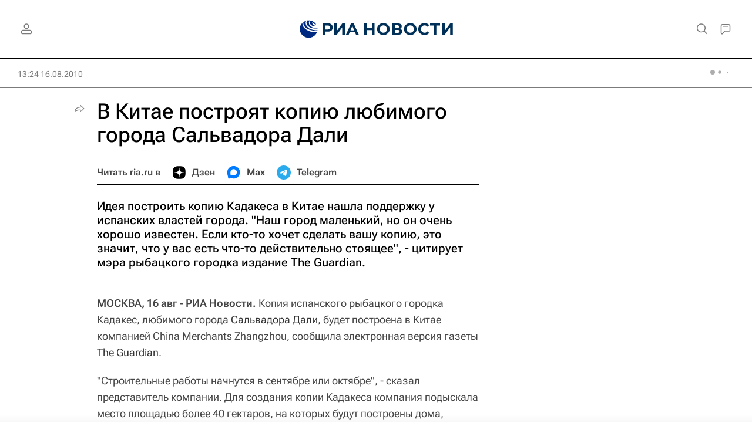

--- FILE ---
content_type: text/html
request_url: https://tns-counter.ru/nc01a**R%3Eundefined*rian_ru/ru/UTF-8/tmsec=rian_ru/955933138***
body_size: -71
content:
65596D24697FA83BX1769973819:65596D24697FA83BX1769973819